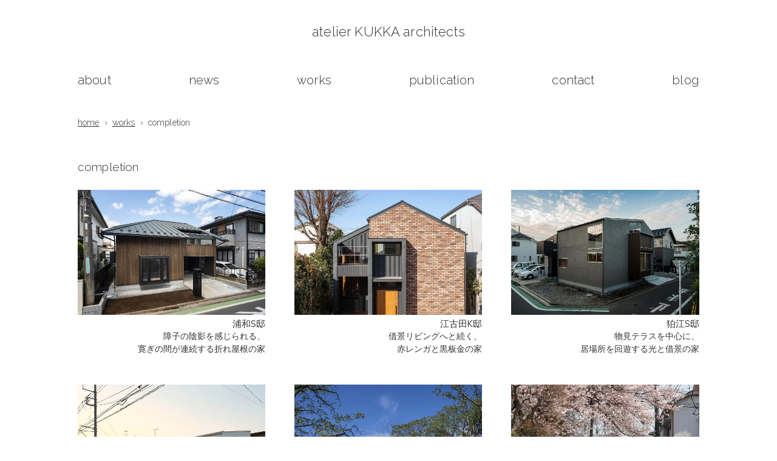

--- FILE ---
content_type: text/html; charset=UTF-8
request_url: https://atelierkukka.com/work/completion
body_size: 7510
content:
<!DOCTYPE html><html lang="ja"><head><meta http-equiv="X-UA-Compatible" content="IE=edge"><meta charset="UTF-8"><meta name="author" content="https://atelierkukka.com/about"><meta name="viewport" content="width=device-width, initial-scale=1"><meta name="format-detection" content="telsphone=no"><link rel="shortcut icon" href="https://atelierkukka.com/wp-content/themes/atelierkukka/favicon.ico"><meta name="mobile-web-app-capable" content="yes"><link rel="icon" sizes="152x152" href="https://atelierkukka.com/wp-content/themes/atelierkukka/favicon.ico"><link rel="apple-touch-icon-precomposed" href="https://atelierkukka.com/wp-content/themes/atelierkukka/images/favicon.png"><link rel="apple-touch-icon" sizes="152x152" href="https://atelierkukka.com/wp-content/themes/atelierkukka/images/favicon.png"><link href="https://fonts.googleapis.com/css?family=Muli|Raleway:300,400" rel="stylesheet"><title>completion | atelier KUKKA architects</title><meta name="robots" content="max-image-preview:large" /><meta name="google-site-verification" content="LfTnKkdjEkHyPbhC3tN6YSPyVTbY8MMwrcI6D2CNu58" /><link rel="canonical" href="https://atelierkukka.com/work/completion" /><meta name="generator" content="All in One SEO (AIOSEO) 4.6.6" /><meta name="google" content="nositelinkssearchbox" /> <script type="application/ld+json" class="aioseo-schema">{"@context":"https:\/\/schema.org","@graph":[{"@type":"BreadcrumbList","@id":"https:\/\/atelierkukka.com\/work\/completion#breadcrumblist","itemListElement":[{"@type":"ListItem","@id":"https:\/\/atelierkukka.com\/#listItem","position":1,"name":"\u5bb6","item":"https:\/\/atelierkukka.com\/","nextItem":"https:\/\/atelierkukka.com\/work\/completion#listItem"},{"@type":"ListItem","@id":"https:\/\/atelierkukka.com\/work\/completion#listItem","position":2,"name":"completion","previousItem":"https:\/\/atelierkukka.com\/#listItem"}]},{"@type":"CollectionPage","@id":"https:\/\/atelierkukka.com\/work\/completion#collectionpage","url":"https:\/\/atelierkukka.com\/work\/completion","name":"completion | atelier KUKKA architects","inLanguage":"ja","isPartOf":{"@id":"https:\/\/atelierkukka.com\/#website"},"breadcrumb":{"@id":"https:\/\/atelierkukka.com\/work\/completion#breadcrumblist"}},{"@type":"Person","@id":"https:\/\/atelierkukka.com\/#person","name":"atelier KUKKA architects"},{"@type":"WebSite","@id":"https:\/\/atelierkukka.com\/#website","url":"https:\/\/atelierkukka.com\/","name":"atelier KUKKA architects","description":"\u6771\u4eac\u90fd\u7df4\u99ac\u533a\u306e\u5efa\u7bc9\u8a2d\u8a08\u4e8b\u52d9\u6240","inLanguage":"ja","publisher":{"@id":"https:\/\/atelierkukka.com\/#person"}}]}</script> <link rel="alternate" type="application/rss+xml" title="atelier KUKKA architects &raquo; フィード" href="https://atelierkukka.com/feed" /><link rel="alternate" type="application/rss+xml" title="atelier KUKKA architects &raquo; コメントフィード" href="https://atelierkukka.com/comments/feed" /><link rel="alternate" type="application/rss+xml" title="atelier KUKKA architects &raquo; completion workの分類 のフィード" href="https://atelierkukka.com/work/completion/feed" /><link rel='stylesheet' id='wp-block-library-css' href='https://atelierkukka.com/wp-includes/css/dist/block-library/style.min.css?ver=5a7279b9f3a455cfccbceea53249987d' type='text/css' media='all' /><style id='classic-theme-styles-inline-css' type='text/css'>/*! This file is auto-generated */
.wp-block-button__link{color:#fff;background-color:#32373c;border-radius:9999px;box-shadow:none;text-decoration:none;padding:calc(.667em + 2px) calc(1.333em + 2px);font-size:1.125em}.wp-block-file__button{background:#32373c;color:#fff;text-decoration:none}</style><style id='global-styles-inline-css' type='text/css'>body{--wp--preset--gradient--vivid-cyan-blue-to-vivid-purple: linear-gradient(135deg,rgba(6,147,227,1) 0%,rgb(155,81,224) 100%);--wp--preset--gradient--light-green-cyan-to-vivid-green-cyan: linear-gradient(135deg,rgb(122,220,180) 0%,rgb(0,208,130) 100%);--wp--preset--gradient--luminous-vivid-amber-to-luminous-vivid-orange: linear-gradient(135deg,rgba(252,185,0,1) 0%,rgba(255,105,0,1) 100%);--wp--preset--gradient--luminous-vivid-orange-to-vivid-red: linear-gradient(135deg,rgba(255,105,0,1) 0%,rgb(207,46,46) 100%);--wp--preset--gradient--very-light-gray-to-cyan-bluish-gray: linear-gradient(135deg,rgb(238,238,238) 0%,rgb(169,184,195) 100%);--wp--preset--gradient--cool-to-warm-spectrum: linear-gradient(135deg,rgb(74,234,220) 0%,rgb(151,120,209) 20%,rgb(207,42,186) 40%,rgb(238,44,130) 60%,rgb(251,105,98) 80%,rgb(254,248,76) 100%);--wp--preset--gradient--blush-light-purple: linear-gradient(135deg,rgb(255,206,236) 0%,rgb(152,150,240) 100%);--wp--preset--gradient--blush-bordeaux: linear-gradient(135deg,rgb(254,205,165) 0%,rgb(254,45,45) 50%,rgb(107,0,62) 100%);--wp--preset--gradient--luminous-dusk: linear-gradient(135deg,rgb(255,203,112) 0%,rgb(199,81,192) 50%,rgb(65,88,208) 100%);--wp--preset--gradient--pale-ocean: linear-gradient(135deg,rgb(255,245,203) 0%,rgb(182,227,212) 50%,rgb(51,167,181) 100%);--wp--preset--gradient--electric-grass: linear-gradient(135deg,rgb(202,248,128) 0%,rgb(113,206,126) 100%);--wp--preset--gradient--midnight: linear-gradient(135deg,rgb(2,3,129) 0%,rgb(40,116,252) 100%);--wp--preset--font-size--small: 14px;--wp--preset--font-size--medium: 15px;--wp--preset--font-size--large: 16px;--wp--preset--font-size--x-large: 42px;--wp--preset--spacing--20: 0.44rem;--wp--preset--spacing--30: 0.67rem;--wp--preset--spacing--40: 1rem;--wp--preset--spacing--50: 1.5rem;--wp--preset--spacing--60: 2.25rem;--wp--preset--spacing--70: 3.38rem;--wp--preset--spacing--80: 5.06rem;--wp--preset--shadow--natural: 6px 6px 9px rgba(0, 0, 0, 0.2);--wp--preset--shadow--deep: 12px 12px 50px rgba(0, 0, 0, 0.4);--wp--preset--shadow--sharp: 6px 6px 0px rgba(0, 0, 0, 0.2);--wp--preset--shadow--outlined: 6px 6px 0px -3px rgba(255, 255, 255, 1), 6px 6px rgba(0, 0, 0, 1);--wp--preset--shadow--crisp: 6px 6px 0px rgba(0, 0, 0, 1);}:where(.is-layout-flex){gap: 0.5em;}:where(.is-layout-grid){gap: 0.5em;}body .is-layout-flex{display: flex;}body .is-layout-flex{flex-wrap: wrap;align-items: center;}body .is-layout-flex > *{margin: 0;}body .is-layout-grid{display: grid;}body .is-layout-grid > *{margin: 0;}:where(.wp-block-columns.is-layout-flex){gap: 2em;}:where(.wp-block-columns.is-layout-grid){gap: 2em;}:where(.wp-block-post-template.is-layout-flex){gap: 1.25em;}:where(.wp-block-post-template.is-layout-grid){gap: 1.25em;}.has-vivid-cyan-blue-to-vivid-purple-gradient-background{background: var(--wp--preset--gradient--vivid-cyan-blue-to-vivid-purple) !important;}.has-light-green-cyan-to-vivid-green-cyan-gradient-background{background: var(--wp--preset--gradient--light-green-cyan-to-vivid-green-cyan) !important;}.has-luminous-vivid-amber-to-luminous-vivid-orange-gradient-background{background: var(--wp--preset--gradient--luminous-vivid-amber-to-luminous-vivid-orange) !important;}.has-luminous-vivid-orange-to-vivid-red-gradient-background{background: var(--wp--preset--gradient--luminous-vivid-orange-to-vivid-red) !important;}.has-very-light-gray-to-cyan-bluish-gray-gradient-background{background: var(--wp--preset--gradient--very-light-gray-to-cyan-bluish-gray) !important;}.has-cool-to-warm-spectrum-gradient-background{background: var(--wp--preset--gradient--cool-to-warm-spectrum) !important;}.has-blush-light-purple-gradient-background{background: var(--wp--preset--gradient--blush-light-purple) !important;}.has-blush-bordeaux-gradient-background{background: var(--wp--preset--gradient--blush-bordeaux) !important;}.has-luminous-dusk-gradient-background{background: var(--wp--preset--gradient--luminous-dusk) !important;}.has-pale-ocean-gradient-background{background: var(--wp--preset--gradient--pale-ocean) !important;}.has-electric-grass-gradient-background{background: var(--wp--preset--gradient--electric-grass) !important;}.has-midnight-gradient-background{background: var(--wp--preset--gradient--midnight) !important;}.has-small-font-size{font-size: var(--wp--preset--font-size--small) !important;}.has-medium-font-size{font-size: var(--wp--preset--font-size--medium) !important;}.has-large-font-size{font-size: var(--wp--preset--font-size--large) !important;}.has-x-large-font-size{font-size: var(--wp--preset--font-size--x-large) !important;}
.wp-block-navigation a:where(:not(.wp-element-button)){color: inherit;}
:where(.wp-block-post-template.is-layout-flex){gap: 1.25em;}:where(.wp-block-post-template.is-layout-grid){gap: 1.25em;}
:where(.wp-block-columns.is-layout-flex){gap: 2em;}:where(.wp-block-columns.is-layout-grid){gap: 2em;}
.wp-block-pullquote{font-size: 1.5em;line-height: 1.6;}</style><link rel='stylesheet' id='responsive-lightbox-nivo-css' href='https://atelierkukka.com/wp-content/plugins/responsive-lightbox/assets/nivo/nivo-lightbox.min.css?ver=2.4.7' type='text/css' media='all' /><link rel='stylesheet' id='responsive-lightbox-nivo-default-css' href='https://atelierkukka.com/wp-content/cache/autoptimize/css/autoptimize_single_9dd813ea5192e810101c63630f2726a1.css?ver=2.4.7' type='text/css' media='all' /><link rel='stylesheet' id='dashicons-css' href='https://atelierkukka.com/wp-includes/css/dashicons.min.css?ver=5a7279b9f3a455cfccbceea53249987d' type='text/css' media='all' /><link rel='stylesheet' id='reset-css' href='https://atelierkukka.com/wp-content/cache/autoptimize/css/autoptimize_single_c2303e4f6ebd1fc8cd810ea2a580ccf1.css?ver=1.0' type='text/css' media='all' /><link rel='stylesheet' id='my-template-style-css' href='https://atelierkukka.com/wp-content/cache/autoptimize/css/autoptimize_single_a697679544bc39b52bf1ca8da68db696.css?ver=1768870847' type='text/css' media='all' /><link rel='stylesheet' id='page-css' href='https://atelierkukka.com/wp-content/cache/autoptimize/css/autoptimize_single_4193ab5d03e8292740f4048600e44f3f.css?ver=1768870847' type='text/css' media='all' /><link rel='stylesheet' id='hack-css' href='https://atelierkukka.com/wp-content/cache/autoptimize/css/autoptimize_single_9fb7864b0dcab89ab164e8eee9748968.css?ver=1.0' type='text/css' media='all' /><link rel='stylesheet' id='my-block-style-css' href='https://atelierkukka.com/wp-content/cache/autoptimize/css/autoptimize_single_11d4fb6025b9f1d79ac947f27b12ac9c.css?ver=5a7279b9f3a455cfccbceea53249987d' type='text/css' media='all' /> <script type="text/javascript" src="https://atelierkukka.com/wp-includes/js/jquery/jquery.min.js?ver=3.7.1" id="jquery-core-js"></script> <script type="text/javascript" src="https://atelierkukka.com/wp-includes/js/jquery/jquery-migrate.min.js?ver=3.4.1" id="jquery-migrate-js"></script> <script type="text/javascript" src="https://atelierkukka.com/wp-content/plugins/responsive-lightbox/assets/nivo/nivo-lightbox.min.js?ver=2.4.7" id="responsive-lightbox-nivo-js"></script> <script type="text/javascript" src="https://atelierkukka.com/wp-includes/js/underscore.min.js?ver=1.13.4" id="underscore-js"></script> <script type="text/javascript" src="https://atelierkukka.com/wp-content/plugins/responsive-lightbox/assets/infinitescroll/infinite-scroll.pkgd.min.js?ver=5a7279b9f3a455cfccbceea53249987d" id="responsive-lightbox-infinite-scroll-js"></script> <script type="text/javascript" id="responsive-lightbox-js-before">var rlArgs = {"script":"nivo","selector":"lightbox","customEvents":"","activeGalleries":true,"effect":"fade","clickOverlayToClose":true,"keyboardNav":true,"errorMessage":"\u30b3\u30f3\u30c6\u30f3\u30c4\u3092\u8aad\u307f\u8fbc\u3081\u307e\u305b\u3093\u3002\u5f8c\u3067\u3082\u3046\u4e00\u5ea6\u304a\u8a66\u3057\u304f\u3060\u3055\u3044\u3002","woocommerce_gallery":false,"ajaxurl":"https:\/\/atelierkukka.com\/wp-admin\/admin-ajax.php","nonce":"b58a104aab","preview":false,"postId":2021,"scriptExtension":false};</script> <script type="text/javascript" src="https://atelierkukka.com/wp-content/plugins/responsive-lightbox/js/front.js?ver=2.4.7" id="responsive-lightbox-js"></script> <script type="text/javascript" src="https://atelierkukka.com/wp-content/themes/atelierkukka/js/theme.js?ver=1768870847" id="mainjs-js"></script> <link rel="https://api.w.org/" href="https://atelierkukka.com/wp-json/" /><link rel="alternate" type="application/json" href="https://atelierkukka.com/wp-json/wp/v2/work/16" /><link rel="EditURI" type="application/rsd+xml" title="RSD" href="https://atelierkukka.com/xmlrpc.php?rsd" />  <script type="application/ld+json">{
    "@context": "https://schema.org",
    "@type": "BreadcrumbList",
    "itemListElement": [
        {
            "@type": "ListItem",
            "position": 1,
            "item": {
                "@id": "https://atelierkukka.com",
                "name": "Home"
            }
        },
        {
            "@type": "ListItem",
            "position": 2,
            "item": {
                "@id": "https://atelierkukka.com/works",
                "name": "works"
            }
        },
        {
            "@type": "ListItem",
            "position": 3,
            "item": {
                "@id": "https://atelierkukka.com/work/completion",
                "name": "completion"
            }
        }
    ]
}</script> <script type="application/ld+json">{
    "@context": "https://schema.org",
    "@type": "Organization",
    "name": "atelier KUKKA architects",
    "url": "https://atelierkukka.com",
    "logo": "https://atelierkukka.com/wp-content/uploads/2020/05/logo.gif",
    "contactPoint": [
        {
            "@type": "ContactPoint",
            "telephone": "+813-3867-1167",
            "contactType": "customer service",
            "email": "info@atelierkukka.com",
            "areaServed": [
                "JPN"
            ],
            "availableLanguage": [
                "Japan"
            ]
        }
    ],
    "sameAs": [
        "https://www.facebook.com/atelierkukkaarchitects/",
        "https://www.instagram.com/atelier_kukka_architects/"
    ]
}</script> <script type="application/ld+json">{
    "@context": "https://schema.org",
    "@type": "SiteNavigationElement",
    "name": [
        "home",
        "about",
        "news",
        "works",
        "publication",
        "contact",
        "privacy policy"
    ],
    "url": [
        "https://atelierkukka.com/",
        "https://atelierkukka.com/about",
        "https://atelierkukka.com/news",
        "https://atelierkukka.com/works",
        "https://atelierkukka.com/publication",
        "https://atelierkukka.com/contact",
        "https://atelierkukka.com/privacypolicy"
    ]
}</script> <style type="text/css">.broken_link, a.broken_link {
	text-decoration: line-through;
}</style></head><body class="archive tax-work term-completion term-16 wp-embed-responsive"> <svg aria-hidden="true" style="position: absolute; width: 0; height: 0; overflow: hidden;" version="1.1" xmlns="http://www.w3.org/2000/svg" xmlns:xlink="http://www.w3.org/1999/xlink"> <defs> <symbol id="icon-fb" viewBox="0 0 32 32"> <path fill="#fff" style="fill: var(--color1, #fff)" d="M19 6h5v-6h-5c-3.86 0-7 3.14-7 7v3h-4v6h4v16h6v-16h5l1-6h-6v-3c0-0.542 0.458-1 1-1z"></path> </symbol> <symbol id="icon-instagram" viewBox="0 0 32 32"> <path fill="#fff" style="fill: var(--color1, #fff)" d="M16 2.882c4.274 0 4.782 0.018 6.462 0.094 1.562 0.068 2.406 0.332 2.968 0.55 0.744 0.288 1.282 0.638 1.838 1.194 0.562 0.562 0.906 1.094 1.2 1.838 0.218 0.562 0.482 1.412 0.55 2.968 0.074 1.688 0.094 2.194 0.094 6.462s-0.018 4.782-0.094 6.462c-0.068 1.562-0.332 2.406-0.55 2.968-0.288 0.744-0.638 1.282-1.194 1.838-0.562 0.562-1.094 0.906-1.838 1.2-0.562 0.218-1.412 0.482-2.968 0.55-1.688 0.074-2.194 0.094-6.462 0.094s-4.782-0.018-6.462-0.094c-1.562-0.068-2.406-0.332-2.968-0.55-0.744-0.288-1.282-0.638-1.838-1.194-0.562-0.562-0.906-1.094-1.2-1.838-0.218-0.562-0.482-1.412-0.55-2.968-0.076-1.688-0.094-2.194-0.094-6.462s0.018-4.782 0.094-6.462c0.068-1.562 0.332-2.406 0.55-2.968 0.288-0.744 0.638-1.282 1.194-1.838 0.562-0.562 1.094-0.906 1.838-1.2 0.562-0.218 1.412-0.482 2.968-0.55 1.682-0.076 2.188-0.094 6.462-0.094zM16 0c-4.344 0-4.888 0.018-6.594 0.094-1.7 0.076-2.868 0.35-3.882 0.744-1.056 0.412-1.95 0.956-2.838 1.85-0.894 0.888-1.438 1.782-1.85 2.832-0.394 1.018-0.668 2.182-0.744 3.882-0.074 1.712-0.094 2.256-0.094 6.6s0.018 4.888 0.094 6.594c0.076 1.7 0.35 2.868 0.744 3.882 0.412 1.056 0.956 1.95 1.85 2.838 0.888 0.888 1.782 1.438 2.832 1.844 1.018 0.394 2.182 0.668 3.882 0.744 1.706 0.074 2.25 0.094 6.594 0.094s4.888-0.018 6.594-0.094c1.7-0.074 2.868-0.35 3.882-0.744 1.050-0.406 1.944-0.956 2.832-1.844s1.438-1.782 1.844-2.832c0.394-1.018 0.668-2.182 0.744-3.882 0.074-1.706 0.094-2.25 0.094-6.594s-0.018-4.888-0.094-6.594c-0.074-1.7-0.35-2.868-0.744-3.882-0.394-1.062-0.938-1.956-1.832-2.844-0.888-0.888-1.782-1.438-2.832-1.844-1.018-0.394-2.182-0.668-3.882-0.744-1.712-0.082-2.256-0.1-6.6-0.1v0z"></path> <path fill="#fff" style="fill: var(--color1, #fff)" d="M16 7.782c-4.538 0-8.218 3.682-8.218 8.218s3.682 8.218 8.218 8.218 8.218-3.682 8.218-8.218c0-4.538-3.682-8.218-8.218-8.218zM16 21.332c-2.944 0-5.332-2.388-5.332-5.332s2.388-5.332 5.332-5.332c2.944 0 5.332 2.388 5.332 5.332s-2.388 5.332-5.332 5.332z"></path> <path fill="#fff" style="fill: var(--color1, #fff)" d="M26.462 7.456c0 1.060-0.86 1.918-1.918 1.918s-1.918-0.86-1.918-1.918c0-1.060 0.86-1.918 1.918-1.918s1.918 0.86 1.918 1.918z"></path> </symbol> <symbol id="icon-email" viewBox="0 0 32 32"> <path d="M26.667 10.667l-10.667 6.667-10.667-6.667v-2.667l10.667 6.667 10.667-6.667zM26.667 5.333h-21.333c-1.48 0-2.667 1.187-2.667 2.667v16c0 1.473 1.194 2.667 2.667 2.667v0h21.333c1.473 0 2.667-1.194 2.667-2.667v0-16c0-1.48-1.2-2.667-2.667-2.667z"></path> </symbol> </defs> </svg><header class="header"><div class="wrapper"><div class="header_content clearfix"><p class="logo"> <a href="https://atelierkukka.com">atelier KUKKA architects</a></p><p class="description">東京都練馬区の建築設計事務所</p><div class="header__menu"> <button class="header__menuButton" aria-label="メニューボタン"><span class="line line-1"></span> <span class="line line-2"></span> <span class="line line-3"></span></button></div><nav class="gNav"><h2 class="gNav__head">メニュー</h2><ul class="gNav__list"><li class="gNav__item"><a href="https://atelierkukka.com/about" class="gNav__link">about</a></li><li class="gNav__item"><a href="https://atelierkukka.com/news" class="gNav__link">news</a></li><li class="gNav__item"><a href="https://atelierkukka.com/works" class="gNav__link">works</a></li><li class="gNav__item"><a href="https://atelierkukka.com/publication" class="gNav__link">publication</a></li><li class="gNav__item"><a href="https://atelierkukka.com/contact" class="gNav__link">contact</a></li><li class="gNav__item"><a href="http://smoketree1.exblog.jp/" class="gNav__link" target="_blank">blog</a></li></ul></nav></div> <!--[if lt IE 10]><p class="lt-ie10">古いブラウザをお使いのようです。より安全で高機能な新しい<a href="http://windows.microsoft.com/ja-jp/internet-explorer/download-ie" target="_blank">ブラウザにアップグレード</a>することをおすすめ致します。</p><![endif]--></div></header><div class="contents wrapper"><nav class="breadcrumb"><ol class="breadcrumbList clearfix"><li><a href="https://atelierkukka.com/">home</a></li><li><a href="https://atelierkukka.com/works">works</a></li><li>completion</il></ol></nav><section class="section_header"><h1>completion</h1></section><div class="work__contents_inr"><article class="work__post"> <a href="https://atelierkukka.com/works/urawa_s"><p class="thumb"> <img width="1500" height="1000" src="https://atelierkukka.com/wp-content/uploads/2021/06/urawa01-1500x1000.jpg" class="attachment-work_images size-work_images wp-post-image" alt="浦和S邸　昼間外観" decoding="async" fetchpriority="high" srcset="https://atelierkukka.com/wp-content/uploads/2021/06/urawa01-1500x1000.jpg 1500w, https://atelierkukka.com/wp-content/uploads/2021/06/urawa01-700x467.jpg 700w, https://atelierkukka.com/wp-content/uploads/2021/06/urawa01-1440x960.jpg 1440w, https://atelierkukka.com/wp-content/uploads/2021/06/urawa01-768x512.jpg 768w, https://atelierkukka.com/wp-content/uploads/2021/06/urawa01-1536x1024.jpg 1536w, https://atelierkukka.com/wp-content/uploads/2021/06/urawa01-300x200.jpg 300w, https://atelierkukka.com/wp-content/uploads/2021/06/urawa01.jpg 1920w" sizes="(max-width: 1500px) 100vw, 1500px" /></p><header class="work__header"><h2>浦和S邸</h2><p class="theme">障子の陰影を感じられる、<br class="theme__break">寛ぎの間が連続する折れ屋根の家</p></header> </a></article><article class="work__post"> <a href="https://atelierkukka.com/works/ekoda_k"><p class="thumb"> <img width="1500" height="1000" src="https://atelierkukka.com/wp-content/uploads/2021/02/ekoda1-1500x1000.jpg" class="attachment-work_images size-work_images wp-post-image" alt="江古田K邸　外観上部" decoding="async" srcset="https://atelierkukka.com/wp-content/uploads/2021/02/ekoda1-1500x1000.jpg 1500w, https://atelierkukka.com/wp-content/uploads/2021/02/ekoda1-700x467.jpg 700w, https://atelierkukka.com/wp-content/uploads/2021/02/ekoda1-1440x960.jpg 1440w, https://atelierkukka.com/wp-content/uploads/2021/02/ekoda1-768x512.jpg 768w, https://atelierkukka.com/wp-content/uploads/2021/02/ekoda1-1536x1024.jpg 1536w, https://atelierkukka.com/wp-content/uploads/2021/02/ekoda1-300x200.jpg 300w, https://atelierkukka.com/wp-content/uploads/2021/02/ekoda1.jpg 1920w" sizes="(max-width: 1500px) 100vw, 1500px" /></p><header class="work__header"><h2>江古田K邸</h2><p class="theme">借景リビングへと続く、<br class="theme__break">赤レンガと黒板金の家</p></header> </a></article><article class="work__post"> <a href="https://atelierkukka.com/works/komae-s"><p class="thumb"> <img width="1500" height="1000" src="https://atelierkukka.com/wp-content/uploads/2019/09/komae01-1500x1000.jpg" class="attachment-work_images size-work_images wp-post-image" alt="狛江S邸　昼間の東南からの外観" decoding="async" srcset="https://atelierkukka.com/wp-content/uploads/2019/09/komae01-1500x1000.jpg 1500w, https://atelierkukka.com/wp-content/uploads/2019/09/komae01-700x467.jpg 700w, https://atelierkukka.com/wp-content/uploads/2019/09/komae01-1440x961.jpg 1440w, https://atelierkukka.com/wp-content/uploads/2019/09/komae01-768x512.jpg 768w, https://atelierkukka.com/wp-content/uploads/2019/09/komae01-1536x1025.jpg 1536w, https://atelierkukka.com/wp-content/uploads/2019/09/komae01-300x200.jpg 300w, https://atelierkukka.com/wp-content/uploads/2019/09/komae01.jpg 1920w" sizes="(max-width: 1500px) 100vw, 1500px" /></p><header class="work__header"><h2>狛江S邸</h2><p class="theme">物見テラスを中心に、<br class="theme__break">居場所を回遊する光と借景の家</p></header> </a></article><article class="work__post"> <a href="https://atelierkukka.com/works/tsukuba-h"><p class="thumb"> <img width="1500" height="1000" src="https://atelierkukka.com/wp-content/uploads/2018/05/tsukubatop-1500x1000.jpg" class="attachment-work_images size-work_images wp-post-image" alt="つくばH邸　南東側からの夕景" decoding="async" loading="lazy" srcset="https://atelierkukka.com/wp-content/uploads/2018/05/tsukubatop-1500x1000.jpg 1500w, https://atelierkukka.com/wp-content/uploads/2018/05/tsukubatop-700x467.jpg 700w, https://atelierkukka.com/wp-content/uploads/2018/05/tsukubatop-1440x960.jpg 1440w, https://atelierkukka.com/wp-content/uploads/2018/05/tsukubatop-768x512.jpg 768w, https://atelierkukka.com/wp-content/uploads/2018/05/tsukubatop-1536x1024.jpg 1536w, https://atelierkukka.com/wp-content/uploads/2018/05/tsukubatop-300x200.jpg 300w, https://atelierkukka.com/wp-content/uploads/2018/05/tsukubatop.jpg 1800w" sizes="(max-width: 1500px) 100vw, 1500px" /></p><header class="work__header"><h2>つくばH邸</h2><p class="theme">中庭をぐるりと囲む、<br class="theme__break">外に閉じ内に開いたコの字型の家</p></header> </a></article><article class="work__post"> <a href="https://atelierkukka.com/works/kobuchizawa-k"><p class="thumb"> <img width="1500" height="1000" src="https://atelierkukka.com/wp-content/uploads/2017/10/kobuchizawa01-1500x1000.jpg" class="attachment-work_images size-work_images wp-post-image" alt="小淵沢K邸昼間南外観" decoding="async" loading="lazy" srcset="https://atelierkukka.com/wp-content/uploads/2017/10/kobuchizawa01-1500x1000.jpg 1500w, https://atelierkukka.com/wp-content/uploads/2017/10/kobuchizawa01-700x467.jpg 700w, https://atelierkukka.com/wp-content/uploads/2017/10/kobuchizawa01-1440x960.jpg 1440w, https://atelierkukka.com/wp-content/uploads/2017/10/kobuchizawa01-768x512.jpg 768w, https://atelierkukka.com/wp-content/uploads/2017/10/kobuchizawa01-1536x1024.jpg 1536w, https://atelierkukka.com/wp-content/uploads/2017/10/kobuchizawa01-300x200.jpg 300w, https://atelierkukka.com/wp-content/uploads/2017/10/kobuchizawa01.jpg 1920w" sizes="(max-width: 1500px) 100vw, 1500px" /></p><header class="work__header"><h2>小淵沢K邸</h2><p class="theme">自然に寄り添う、<br class="theme__break">アウトドアリビングをもつ大屋根の家</p></header> </a></article><article class="work__post"> <a href="https://atelierkukka.com/works/shakujii-u"><p class="thumb"> <img width="1500" height="1000" src="https://atelierkukka.com/wp-content/uploads/2017/02/shakujii01-1500x1000.jpg" class="attachment-work_images size-work_images wp-post-image" alt="桜満開時の石神井U邸外観" decoding="async" loading="lazy" srcset="https://atelierkukka.com/wp-content/uploads/2017/02/shakujii01-1500x1000.jpg 1500w, https://atelierkukka.com/wp-content/uploads/2017/02/shakujii01-700x467.jpg 700w, https://atelierkukka.com/wp-content/uploads/2017/02/shakujii01-1440x960.jpg 1440w, https://atelierkukka.com/wp-content/uploads/2017/02/shakujii01-768x512.jpg 768w, https://atelierkukka.com/wp-content/uploads/2017/02/shakujii01-1536x1024.jpg 1536w, https://atelierkukka.com/wp-content/uploads/2017/02/shakujii01-300x200.jpg 300w, https://atelierkukka.com/wp-content/uploads/2017/02/shakujii01.jpg 1800w" sizes="(max-width: 1500px) 100vw, 1500px" /></p><header class="work__header"><h2>石神井U邸</h2><p class="theme">桜の角をまがると見える、<br class="theme__break">オブジェのような家</p></header> </a></article><article class="work__post"> <a href="https://atelierkukka.com/works/noborito-y"><p class="thumb"> <img width="1500" height="1000" src="https://atelierkukka.com/wp-content/uploads/2017/02/noborito01-1500x1000.jpg" class="attachment-work_images size-work_images wp-post-image" alt="登戸Y邸の外装" decoding="async" loading="lazy" srcset="https://atelierkukka.com/wp-content/uploads/2017/02/noborito01-1500x1000.jpg 1500w, https://atelierkukka.com/wp-content/uploads/2017/02/noborito01-2000x1333.jpg 2000w" sizes="(max-width: 1500px) 100vw, 1500px" /></p><header class="work__header"><h2>登戸Y邸</h2><p class="theme">明るいダイニングキッチンを囲む、<br class="theme__break">いろんな居場所のある家</p></header> </a></article><article class="work__post"> <a href="https://atelierkukka.com/works/midoriku-a"><p class="thumb"> <img width="1500" height="1000" src="https://atelierkukka.com/wp-content/uploads/2012/12/midoriku01-1500x1000.jpg" class="attachment-work_images size-work_images wp-post-image" alt="緑区A邸の外装" decoding="async" loading="lazy" srcset="https://atelierkukka.com/wp-content/uploads/2012/12/midoriku01-1500x1000.jpg 1500w, https://atelierkukka.com/wp-content/uploads/2012/12/midoriku01-700x467.jpg 700w, https://atelierkukka.com/wp-content/uploads/2012/12/midoriku01-1440x960.jpg 1440w, https://atelierkukka.com/wp-content/uploads/2012/12/midoriku01-768x512.jpg 768w, https://atelierkukka.com/wp-content/uploads/2012/12/midoriku01-1536x1024.jpg 1536w, https://atelierkukka.com/wp-content/uploads/2012/12/midoriku01-300x200.jpg 300w, https://atelierkukka.com/wp-content/uploads/2012/12/midoriku01.jpg 1800w" sizes="(max-width: 1500px) 100vw, 1500px" /></p><header class="work__header"><h2>緑区A邸</h2><p class="theme">かみ合わせ屋根から光を取り入れた、<br class="theme__break">温室のある家</p></header> </a></article><article class="work__post"> <a href="https://atelierkukka.com/works/diningtable-n"><p class="thumb"> <img width="1400" height="933" src="https://atelierkukka.com/wp-content/uploads/2011/08/table01.jpg" class="attachment-work_images size-work_images wp-post-image" alt="港北N邸、涙型テーブル" decoding="async" loading="lazy" srcset="https://atelierkukka.com/wp-content/uploads/2011/08/table01.jpg 1400w, https://atelierkukka.com/wp-content/uploads/2011/08/table01-700x467.jpg 700w, https://atelierkukka.com/wp-content/uploads/2011/08/table01-768x512.jpg 768w, https://atelierkukka.com/wp-content/uploads/2011/08/table01-300x200.jpg 300w" sizes="(max-width: 1400px) 100vw, 1400px" /></p><header class="work__header"><h2>港北N邸ダイニングテーブル</h2><p class="theme">Table of the tears form</p></header> </a></article></div></div><footer id="footer"><div class="wrapper footer__inr"> <address class="access"><p class="access__logo"><a href="https://atelierkukka.com">atelier KUKKA architects<br>アトリエKUKKA一級建築士事務所</a></p><ul class="access__address"><li class="access__address__item">〒178-0063 東京都練馬区東大泉6-47-18</li><li class="access__address__item">tel.<span class="call">03-3867-1167</span></li><li class="access__address__item">fax.03-3867-1167</li></ul><ul class="follow__body"><li class="follow__item"><a href="https://atelierkukka.com/contact" class="follow__link"><svg class="follow__item--icon"><use xlink:href="#icon-email"/></svg></a></li><li class="follow__item"><a href="https://www.facebook.com/atelierkukkaarchitects/" target="_blank" class="follow__link"><svg class="follow__item--icon"><use xlink:href="#icon-fb"/></svg></a></li><li class="follow__item"><a href="https://www.instagram.com/atelier_kukka_architects/" target="_blank" class="follow__link"><svg class="follow__item--icon"><use xlink:href="#icon-instagram"/></svg></a></li></ul> </address><p id="copyright"><small>&copy;2017-2026 atelier KUKKA architects <br class="footer__break">アトリエKUKKA一級建築士事務所</small></p></div></footer><div id="toTop"> <a href="#">&#8593;</a></div></body></html>

--- FILE ---
content_type: text/css
request_url: https://atelierkukka.com/wp-content/cache/autoptimize/css/autoptimize_single_c2303e4f6ebd1fc8cd810ea2a580ccf1.css?ver=1.0
body_size: 394
content:
@charset "UTF-8";body,h1,h2,h3,h4,h5,h6,p,ul,ol,li,button,figure,table,tr,th,td{margin:0;padding:0}html{max-height:999999px}body{font-size:.875rem;color:#313131;line-height:1.5;-webkit-text-size-adjust:100%;font-family:sans-serif}img,svg{vertical-align:bottom}a img{border:none}button{-webkit-appearance:none}input[type=submit],input[type=button]{border-radius:0;-webkit-box-sizing:content-box;-webkit-appearance:button;appearance:button}#header,#contents,#footer{display:block;position:relative;clear:both}

--- FILE ---
content_type: text/css
request_url: https://atelierkukka.com/wp-content/cache/autoptimize/css/autoptimize_single_a697679544bc39b52bf1ca8da68db696.css?ver=1768870847
body_size: 2281
content:
@charset "UTF-8";a{-webkit-transition:all .25s;-moz-transition:all .25s;-o-transition:all .25s;-ms-transition:all .25s;transition:all .25s}a:link{color:#313131;text-decoration:underline}a:visited{color:#313131;text-decoration:underline}a:hover,a:active{color:#9f9f9f;text-decoration:none}a img,a svg{-webkit-transition:all .5s;-moz-transition:all .5s;-o-transition:all .5s;-ms-transition:all .5s;transition:all .5s}a:hover img,a:hover svg{opacity:.7}*{box-sizing:border-box}body{margin:0 auto;max-width:2000px}body,input,textarea{font-family:'Muli',Verdana,游ゴシック,YuGothic,"ヒラギノ角ゴ ProN W3","Hiragino Kaku Gothic ProN",メイリオ,Meiryo,sans-serif}.logo,button,.gNav,#toTop a,nav.breadcrumb,.wp-pagenavi,.pagination,.btn,.section_header h1,.section_header h2,.single_post_title,.page_entry h2,.page_entry h3,.page_entry h4,.newsArea__date,.newsFooter__head,#footer{font-family:'Raleway',Verdana,游ゴシック,YuGothic,"ヒラギノ角ゴ ProN W3","Hiragino Kaku Gothic ProN",メイリオ,Meiryo,sans-serif}.logo{font-weight:400}img{-webkit-backface-visibility:hidden;backface-visibility:hidden;height:auto;max-width:100%}address{font-style:normal}.wrapper{margin:0 auto;padding:0 2%}@media (min-width:768px){#wrapper{padding:0 4%}}@media (min-width:992px){.wrapper{padding:0 1rem;max-width:1024px}}@media (min-width:1200px){.wrapper{padding:0}}.header{background-color:#fff;letter-spacing:.01rem;position:fixed;top:0;left:0;width:100%;z-index:999}.header_content{position:relative;padding:1rem 0}.header .logo{font-size:1.125rem;min-height:48px;line-height:48px;width:80%}.description{display:none}.logo a{color:#313131;font-weight:400;display:block;text-decoration:none}.header nav{margin:0 auto;min-height:2.5rem}.header__menu{position:absolute;right:0;top:1.4rem;z-index:1000}.header__menuButton{background-color:transparent;cursor:pointer;width:2.5rem;height:2.5rem;border:1px solid #c1c1c1;border-radius:.125rem}.line{display:block;background:#070707;width:1.25rem;height:1px;position:absolute;right:.6rem;top:0;transition:all .4s}.line-1{top:12px}.line-2{top:calc(50% - (2px/2))}.line-3{top:calc(100% - 14px)}.open .line-1,.open .line-3{transform:translateY(-50%);top:50%}.open .line-1{transform:rotate(45deg)}.open .line-2{opacity:0}.open .line-3{transform:rotate(-45deg)}.gNav__head{display:none}ul.gNav__list{list-style:none}.gNav__item{margin:0 auto;text-align:center}a.gNav__link{display:block;font-size:1.25rem;font-weight:400;padding:1rem;text-decoration:none}.gNav__link small{font-size:.875rem;display:block}.open .gNav{display:block;-webkit-transition:all .8s linear;transition:all .8s linear;visibility:visible;opacity:1}.fixed{position:fixed;width:100%;height:100%}@media (max-width:767px){.gNav{-webkit-transition:all .8s linear;transition:all .8s linear;visibility:hidden;opacity:0;position:fixed;top:0;left:0;z-index:888;width:100%;height:100%;background-color:rgba(255,255,255,.85);display:none;padding:5rem 1rem 3rem}ul.gNav__list{width:100%;height:100%;overflow-y:scroll;-webkit-overflow-scrolling:touch}ul.gNav__list a{-webkit-transition:all .5s;-moz-transition:all .5s;-o-transition:all .5s;-ms-transition:all .5s;transition:all .5s}ul.gNav__list a:hover{text-decoration:underline}}@media (min-width:768px){.header_content{padding:2.25rem 0 .25rem}.header .logo{font-size:1.375rem;line-height:1.5;min-height:auto;text-align:center;margin-bottom:3rem;width:100%}.header .logo a{font-weight:300}.header__menuButton{display:none}.header nav{min-height:auto}ul.gNav__list{display:-webkit-flex;display:flex;-webkit-justify-content:space-between;justify-content:space-between;text-align:center;opacity:1;position:static;visibility:visible}.gNav__item{margin:0}a.gNav__link{font-weight:300;padding:0}}.lt-ie10{border:1px solid #729e17;margin:1rem 0;padding:.65rem .5rem}.home #contents{margin-top:5rem}@media (min-width:768px){.home #contents{margin-top:151px}}nav.breadcrumb{font-weight:400;letter-spacing:.01rem;margin-bottom:3rem}ol.breadcrumbList{list-style:none}ol.breadcrumbList li{float:left;margin-right:.5rem}ol.breadcrumbList li:last-child{margin-right:0}ol.breadcrumbList li:after{content:'\203A';font-family:'Raleway',sans-serif;font-weight:400}ol.breadcrumbList li:last-child:after{content:''}ol.breadcrumbList li a{margin-right:.5rem}@media (min-width:768px){nav.breadcrumb{font-weight:300}ol.breadcrumbList li:after{font-weight:300}}#footer{margin-top:4rem;padding:2.5rem 0 1rem}.access{font-size:.875rem}.access__logo{margin-bottom:1rem}ul.access__address{list-style:none;margin-bottom:1rem}ul.access__address li{margin-bottom:.25rem}ul.follow__body{display:-webkit-flex;display:flex;list-style:none;margin-bottom:1.5rem}.follow__item{margin-right:1.5rem}.follow__item:last-child{margin-right:0}a.follow__link{background-color:#c1c1c1;border-radius:50%;display:flex;flex-direction:column;align-items:center;justify-content:center;height:2.5rem;width:2.5rem}a.follow__link:hover{opacity:.7}a.follow__link:hover img{opacity:1}.follow__item--icon{fill:#fff;height:1.25rem;width:1.25rem}#copyright small{font-size:.8125rem}@media (min-width:768px){.home #footer{margin-top:0}#footer{font-size:.8125rem;margin-top:3.5rem;padding:1rem 0}.footer__inr{display:-webkit-flex;display:flex;-webkit-justify-content:center;justify-content:center;align-items:center}.access{font-size:.8125rem;line-height:1rem;-webkit-order:2;order:2;display:-webkit-flex;display:flex;align-items:center}.access__logo,ul.access__address .access__address__item{display:none}ul.access__address,ul.access__address li{margin-bottom:0}ul.access__address{margin-right:1.5rem}ul.follow__body{margin-bottom:0}a.follow__link{height:1.5rem;width:1.5rem}.follow__item--icon{height:.75rem;width:.75rem}#copyright{margin-right:1.5rem;-webkit-order:1;order:1}#copyright small{font-size:.8125rem}.footer__break{display:none}}@media (min-width:992px){.follow__item{margin-right:1rem}}#toTop{background:rgba(255,255,255,.8);position:fixed;right:2%;bottom:1rem;-webkit-transition:all .5s;-moz-transition:all .5s;-o-transition:all .5s;-ms-transition:all .5s;transition:all .5s;min-width:3rem;text-align:center;min-height:3rem}#toTop a{display:block;font-size:3rem;font-weight:300;line-height:3rem;padding:.5rem 1rem;text-decoration:none}#toTop:hover{opacity:.5}a.btnOutline,button,a.btn,input{text-decoration:none;-webkit-transition:all .5s;-moz-transition:all .5s;-o-transition:all .5s;-ms-transition:all .5s;transition:all .5s}button{border:none;cursor:pointer}.btn_body{min-height:3rem}.btn{font-size:.875rem;font-weight:400;display:inline-block;letter-spacing:.01rem;padding:.65rem 1rem;text-align:center;min-width:32%}.btnOutline{border:1px solid #c1c1c1;border-radius:.125rem}a.btnOutline:hover,.wp-block-button a.wp-block-button__link:hover,.is-style-btnOutline a.wp-block-button__link:hover{background-color:#c1c1c1;color:#fff}.btnSmall{min-width:4.5rem}@media (min-width:768px){.btn{font-weight:300}.btnSmall{padding:.75rem 1rem}.wp-block-button a.wp-block-button__link,.is-style-btnOutline a.wp-block-button__link{width:auto}}.pagination a,.wp-pagenavi a{font-weight:400;-webkit-transition:all .5s;-moz-transition:all .5s;-o-transition:all .5s;-ms-transition:all .5s;transition:all .5s}.wp-pagenavi a,.wp-pagenavi span{display:inline-block;margin:0 .5rem 1.5rem 0;height:3rem;line-height:3rem;min-width:3rem;text-align:center}.wp-pagenavi a:last-child{margin:0}.wp-pagenavi span{font-weight:400}.wp-pagenavi .first,.wp-pagenavi .last{padding:0 1rem}@media (min-width:768px){.pagination a,.wp-pagenavi a,.wp-pagenavi span{font-weight:300}.wp-pagenavi a,.wp-pagenavi span{margin-bottom:0}}@media (min-width:992px){.wp-pagenavi a,.wp-pagenavi span{margin-right:1rem;min-width:auto}}.pagination a{display:block;min-height:3rem;line-height:3rem;padding:.65rem}.pagination .prev{float:left;text-align:left;width:48%}.pagination .next{float:right;text-align:right;width:48%}.pagination .prev a:before{content:'\00AB';padding-right:.25rem}.pagination .next a:after{content:'\00BB';padding-left:.25rem}@media (min-width:768px){.pagination .prev{max-width:48%}.pagination .next{max-width:48%}}@media (min-width:992px){.pagination .prev{width:auto}.pagination .next{max-width:auto}.pagination a{line-height:1.5;min-height:auto;padding:0;width:auto}}

--- FILE ---
content_type: text/css
request_url: https://atelierkukka.com/wp-content/cache/autoptimize/css/autoptimize_single_4193ab5d03e8292740f4048600e44f3f.css?ver=1768870847
body_size: 2872
content:
@charset "UTF-8";figure{margin-bottom:1.5rem}.section_header h1,.section_header h2,.single_post_title{font-weight:400;letter-spacing:.01rem;margin-bottom:1.5rem}.single_post_title,.section_header h2{font-size:1.1rem}.sab_title{font-weight:400;margin-left:.5rem}.thumb{height:auto;max-width:100%}ol,ul{list-style-position:inside}@media (min-width:768px){.section_header h1,.section_header h2,.single_post_title{font-size:1.1875rem;font-weight:300}}.post_entry{margin-bottom:1rem}.post_entry h2{font-size:1rem;font-weight:400;margin-bottom:1.125rem}.post_entry h3{font-size:.9375rem;font-weight:400;margin-bottom:1rem}.post_entry h4{font-size:.90625rem;font-weight:400;margin-bottom:.875rem}.post_entry p,.post_entry div{margin-bottom:1.5rem}.post_entry p:last-child,.post_entry div:last-child{margin-bottom:0}.post_entry section{margin-bottom:6rem}.post_entry section:last-child{margin-bottom:0}.home__news{margin-bottom:6rem}.home__news_post{display:flex;justify-content:space-between;margin-bottom:3rem}.home__news_post:last-child{margin-bottom:0}.home__news_post .thumb{margin:0 4% 0 0;width:32%}.home__news_post__body{width:64%}.home__news_post__title{font-size:.90625rem;font-weight:400}a.home__news_post__link{text-decoration:none}a.home__news_post__link:hover{text-decoration:underline}.home__news_post__time{margin-right:1rem}.home__news_post__btn_body{margin-top:1.5rem}@media (min-width:768px){.home__news,.home__work{display:none}}#mainVisual{margin-bottom:3rem;overflow:hidden}@media (min-width:768px){#mainVisual{margin-bottom:0}}.contents{margin-top:8rem}@media (min-width:768px){.contents{margin-top:12rem}}.post{margin-bottom:3rem}.post>*:last-child{margin-bottom:0}.post__item,.post .thumb{margin-bottom:.25rem}.post__time{margin-right:1rem}.post__head{font-size:.90625rem;font-weight:400;margin-right:auto}a.post__link{text-decoration:none}.post__head a.post__link:hover{text-decoration:underline}.post .thumb{text-align:center}.single-publication .thumb img{max-width:30%}@media (min-width:768px){.postBlock{margin:0 auto;width:40rem}.post__time,.post__head{font-size:.875rem}}.newsFooter{margin-top:3rem}.newsFooter__item{margin-bottom:1.5rem}.newsFooter__item:last-child{margin-bottom:0}h3.newsFooter__head{font-size:1rem;font-weight:400;margin-bottom:1.125rem}ul.newsFooter__body{list-style:none;display:flex;flex-wrap:wrap}li.newsFooter__catitem{margin:0 1.5rem 1.5rem 0;white-space:nowrap}@media (min-width:768px){h3.newsFooter__head{font-weight:300}li.newsFooter__catitem{margin-right:1rem}}.error404 .title{font-size:.90625rem;font-weight:400;margin-bottom:1.5rem}.error404__body p{margin-bottom:1rem}ul.navList{list-style:none}ul.navList li{padding-left:1rem;text-indent:-1rem}.menu-item:before{content:"\2022";margin-right:.5rem}.page_entry{margin-bottom:1rem}.page_entry h2,.page_entry h3,.page_entry h4{font-weight:400;margin-bottom:1.125rem}.page_entry h2.langJ{font-family:'Muli',Verdana,游ゴシック,YuGothic,"ヒラギノ角ゴ ProN W3","Hiragino Kaku Gothic ProN",メイリオ,Meiryo,sans-serif;font-weight:400}.page_entry h2{font-size:1rem;margin-bottom:1.125rem}.page_entry h3{font-size:.9375rem;margin-bottom:1rem}.page_entry h4{font-size:.90625rem;margin-bottom:1rem}.page_entry p{margin-bottom:.875rem}.page_entry p:last-child{margin-bottom:0}p.page__profile__text.page__about__text{margin-bottom:1rem}.page_entry section{margin-bottom:6rem}.page_entry section:last-child{margin-bottom:0}.page__contents_inr{margin-bottom:6rem}.page__profile h2{display:none}.page__profile__body{margin-bottom:1rem}h2.page__address__head,h3.page__profile__head{font-size:.90625rem;font-weight:400;font-family:'Muli',Verdana,游ゴシック,YuGothic,"ヒラギノ角ゴ ProN W3","Hiragino Kaku Gothic ProN",メイリオ,Meiryo,sans-serif;margin-bottom:.5rem}.langE{letter-spacing:.01rem}.break{display:block}h3.page__profile__head{margin-bottom:.25rem}.page__profile__image{width:30%}.page_entry .page__profile__image{margin-bottom:.25rem}.page__table{border-collapse:collapse;width:100%}.page__table caption{text-align:left;margin-bottom:.25rem}.page__table th{display:none}.page__table td{display:block;vertical-align:top}.page__table td:last-child{padding-bottom:.5rem}.page__table tr:last-child td:last-child{padding-bottom:0}.entryTablet__break{display:none}@media (min-width:768px){.page_entry h2{font-size:1rem;margin-bottom:1.125rem;font-weight:300}.page_entry h3{font-size:.9375rem;margin-bottom:1rem}.page_entry h4{font-size:.90625rem;margin-bottom:.90625rem}.page__contents_inr{display:-webkit-flex;display:flex;-webkit-justify-content:space-between;justify-content:space-between}.page__address,.page__profile{width:48%}.page_entry section:first-child{margin-bottom:0}.page__address{margin-right:4%}h2.page__address__head{font-size:.90625rem;font-weight:400}p.page__about__text{margin-bottom:2.3rem}.page__profile__head,.page__profile__text{float:left;max-width:80%}p.page__profile__text.page__about__text{margin-bottom:0}.langE{font-weight:300}.entryTablet__break{display:block}h3.page__profile__head{font-size:.90625rem;margin-bottom:1.125rem}.page_entry .page__profile__image{float:right;margin-bottom:0;width:122px}.page__table caption{margin-bottom:0}.page__table td{display:table-cell}.page__table td:first-child{font-weight:300;width:16%}.page__table td:last-child{padding-bottom:0}}@media (min-width:992px){p.page__about__text{margin-bottom:2.9rem}.entryTablet__break{display:none}.page_entry .page__profile__image{width:130px}}@media (min-width:1200px){p.page__about__text{margin-bottom:4rem}.page_entry .page__profile__image{width:148px}}.process__body{margin-bottom:6rem}.process__body dt{font-size:.9375rem;margin-bottom:.25rem}.sab_title{font-size:.90625rem}.process__body dd{margin-bottom:2.5rem;margin-left:0}.process__body dd:last-child{margin-bottom:0}.process h3{font-size:1rem}@media (min-width:768px){.process__body dd{margin-bottom:2.5rem;margin-left:0}.process__body dd:last-child{margin-bottom:0}.process h3{font-size:1rem;font-weight:300;margin-bottom:1.125rem}}.work__contents_inr{margin-bottom:6rem}.work__post a{text-decoration:none}.work__post a:hover{text-decoration:underline}.work__post{margin-bottom:3rem}.work__post:last-child{margin-bottom:0}.work__post .thumb{margin-bottom:.25rem;text-align:center}.work__header{text-align:right}.work__header>*{margin-bottom:0}.work__header h2,.work__header h3{font-size:.90625rem;font-weight:400}.theme{font-size:.75rem}.theme__break{display:none}@media (min-width:768px){.work__contents_inr{display:-webkit-flex;display:flex;-webkit-flex-wrap:wrap;flex-wrap:wrap}.work__post{margin-right:3rem;width:28.89%}.work__post:nth-child(3n){margin-right:0}.work__post:nth-last-child(2){margin-bottom:0}.work__post:nth-last-child(3){margin-bottom:0}.theme__break{display:block}}@media (min-width:992px){.work__post{width:29.94%}}@media (min-width:1200px){.work__post{width:30.2%}.theme{font-size:.875rem}}.workSingle__body,.workSingle__btn_body{margin-bottom:3rem}.workSingle__body>*:last-child{margin-bottom:6rem}.workSingle .thumb{text-align:center;margin-bottom:.25rem}.workSingle__head{margin-bottom:1rem}.workSingle__title{font-size:.875rem;font-weight:400}.workSingle__theme{font-size:.75rem}.workSingle__theme .theme__break{display:none}ul.workSingle__infoblock{list-style:none}.workSingle__infoblock:last-of-type{margin-bottom:2rem}.summary__item{margin-top:2rem}.summary__item p{margin-bottom:.875rem}.summary__item p:last-child{margin-bottom:0}.workSingle__body__item:last-child{margin-bottom:0}.workSingle__btn_body{margin-top:3rem;text-align:center}.workSingle__btn_body .btn{display:block;margin-bottom:1rem}.workSingle__btn_body .btn:last-child{margin-bottom:0}ul.publication_link__list{list-style:none}.publication_link__item{padding-left:1rem;text-indent:-1rem}.publication_link__item:before{content:"\2022";margin-right:.25rem}@media (min-width:768px){.workSingle__theme{font-size:.875rem}ul.workSingle__infoblock__list li{display:inline-block;margin-right:.5rem}ul.workSingle__infoblock__list li:last-child{margin-right:0}.workSingle__btn_body .btn{display:inline-block;margin-right:3rem;margin-bottom:0}.workSingle__btn_body .btn:last-child{margin-right:0}}@media (min-width:992px){.workSingle{margin-bottom:3rem}}.workSingle .post_entry img{height:auto;max-width:100%}.publication__post{margin:0 auto 6rem;text-align:center;width:100%}.publication__post .thumb{margin-bottom:.25rem}.size-publication_images{height:100px;width:auto}.publication__head{font-size:.8125rem;font-weight:400}@media (min-width:300px){.publication__contents_inr{display:-webkit-flex;display:flex;-webkit-flex-wrap:wrap;flex-wrap:wrap;-webkit-justify-content:space-between;justify-content:space-between}.publication__post{margin:0 0 6rem;width:46%}}@media (min-width:768px){.publication__contents_inr{-webkit-justify-content:flex-start;justify-content:flex-start}.publication__post{margin-right:1rem;width:23.3%}.publication__post:nth-child(4n){margin-right:0}.publication__tag{font-size:.8125rem}}@media (min-width:992px){.publication__post{margin-right:.5rem;width:24.3%}.publication__tag{font-size:.875rem}.publication__head{font-size:.90625rem}}@media (min-width:1200px){.publication__post{width:24.4%}}.page-id-11 .page__contents_inr{margin-bottom:0}.page__content{margin-bottom:6rem}caption.content__head{margin-bottom:.9375rem}@media (min-width:768px){.page__content{margin-bottom:0}caption.content__head{margin-bottom:1.125rem}}.wpcf7-form table{border-collapse:collapse;margin-bottom:1rem;width:100%}.wpcf7-form table th{display:none}.wpcf7-form table td{vertical-align:top}.wpcf7-form td{display:block}.wpcf7-form td:last-child{padding-bottom:1.5rem}.wpcf7-form tr:last-child td:last-child{padding-bottom:0}.wpcf7-form .form_area{font-size:.9375rem;padding:.65rem .5rem;width:100%}.wpcf7-form table input,.wpcf7-form #textarea{border:1px solid #c1c1c1;border-radius:.125rem}.wpcf7-form #textarea{border-radius:.125rem}.wpcf7-form .approval{margin-bottom:1.5rem}.wpcf7-form p{margin:0}.wpcf7 span.wpcf7-not-valid-tip{color:#5d8013}.wpcf7 div.wpcf7-mail-sent-ok,.wpcf7 div.wpcf7-mail-sent-ng,.wpcf7 div.wpcf7-spam-blocked,.wpcf7 div.wpcf7-validation-errors,.use-floating-validation-tip span.wpcf7-not-valid-tip{border:1px solid #729e17}.wpcf7 div.wpcf7-response-output{margin:0 0 1rem;padding:.65rem .5rem}img.ajax-loader{width:auto}.wpcf7 input[type=submit]{background-color:transparent;border-radius:.125rem;box-sizing:border-box;color:#313131;cursor:pointer;display:block;font-size:.875rem;font-weight:400;width:100%}.wpcf7 input[type=submit]:hover{background-color:#c1c1c1;color:#fff}@media (min-width:768px){.wpcf7{float:right;width:46%}.wpcf7 input[type=submit]{max-width:40%}}@media (min-width:992px){.wpcf7-form .form_area{padding:.25rem .5rem}}@media (min-width:1200px){#wrapper{max-width:1170px}}p.privacypolicy__text{margin-bottom:3rem}.page_entry section.privacypolicy{margin-bottom:3rem}.privacypolicy h2{font-size:.90625rem;margin-bottom:0}.access_date{border-collapse:collapse;width:100%}.access_date caption{margin-bottom:.5rem;text-align:left}.access_date th{display:none}.access_date td{display:block;vertical-align:top}.access_date td:last-child{padding-bottom:.5rem}.access_date tr:last-child td:last-child{padding-bottom:0}@media (min-width:768px){ol.page__list li{margin-bottom:0}ol.page__list li:last-child{margin-bottom:0}ol.page__list li>ol.page__list{margin-top:0}.access_date caption{margin-bottom:.25rem}.access_date td{display:table-cell}.access_date td:first-child{width:16%}.access_date td:last-child{padding-bottom:0}}.gallery{margin-bottom:4rem}.gallery-item{margin-bottom:1.5rem}.gallery-icon,.single .post_entry .gallery-icon{margin-bottom:.75rem}.nivo-lightbox-overlay.nivo-lightbox-theme-default.nivo-lightbox-effect-fade.nivo-lightbox-open{background:rgba(255,255,255,.95)}.single-works .nivo-lightbox-theme-default .nivo-lightbox-close{background:url(//atelierkukka.com/wp-content/themes/atelierkukka/css/../images/close.svg) center right no-repeat;height:3rem;opacity:.5;width:3rem}.single-works .nivo-lightbox-theme-default .nivo-lightbox-close:hover{opacity:.7}a.nivo-lightbox-nav.nivo-lightbox-prev{background-image:url(//atelierkukka.com/wp-content/themes/atelierkukka/css/../images/prev.svg)}.single-works .nivo-lightbox-theme-default .nivo-lightbox-nav:hover,.nivo-lightbox-theme-default .nivo-lightbox-nav:hover{background-color:#c1c1c1}a.nivo-lightbox-nav.nivo-lightbox-next{background-image:url(//atelierkukka.com/wp-content/themes/atelierkukka/css/../images/next.svg)}

--- FILE ---
content_type: text/css
request_url: https://atelierkukka.com/wp-content/cache/autoptimize/css/autoptimize_single_9fb7864b0dcab89ab164e8eee9748968.css?ver=1.0
body_size: -44
content:
@charset "UTF-8";.clearfix:after{content:"";clear:both;display:block}

--- FILE ---
content_type: text/css
request_url: https://atelierkukka.com/wp-content/cache/autoptimize/css/autoptimize_single_11d4fb6025b9f1d79ac947f27b12ac9c.css?ver=5a7279b9f3a455cfccbceea53249987d
body_size: 764
content:
.wp-block{max-width:1080px}.editor-post-title__block .editor-post-title__input{font-weight:400}.wp-block-heading h2,.wp-block-heading h3,.wp-block-heading h4{font-family:Hiragino Sans,"ヒラギノ角ゴシック",Hiragino Kaku Gothic ProN,Roboto,"Droid Sans",YuGothic,"游ゴシック",Meiryo,"メイリオ",sans-serif}.wp-block-separator:not(.is-style-hr-dot){max-width:100%;margin:.9375rem 0;border:none;border-bottom:1px solid #c1c1c1}.wp-block-quote{border:1px solid #3d3939;padding:.75rem 1rem}.wp-block-quote .editor-rich-text:first-child p{margin-top:0}.wp-block-quote .editor-rich-text:last-child p{margin-bottom:0}.wp-block-quote p{color:#313131}.wp-block-code,.wp-block-preformatted pre{font-family:Menlo,Consolas,monaco,monospace;color:#313131}.wp-block-table table{border-collapse:collapse;width:100%}.core-blocks-list ul,.core-blocks-list ol,{list-style-position:inside}.wp-block-image figcaption{text-align:left;font-style:normal}button.components-button.components-icon-button.components-toolbar__control[aria-label="左寄せ"],button.components-button.components-icon-button.components-toolbar__control[aria-label="中央寄せ"],button.components-button.components-icon-button.components-toolbar__control[aria-label="中央揃え"],button.components-button.components-icon-button.components-toolbar__control[aria-label="右寄せ"],button.components-button.components-icon-button.components-toolbar__control[aria-label=Bold],button.components-button.components-icon-button.components-toolbar__control[aria-label=Italic]{display:none}div[data-type="core/button"]{text-align:center}.wp-block-buttons .wp-block-button{margin:0;display:block}.wp-block-button.is-style-outline-bt:not(.has-text-color):not(.is-style-outline) .editor-rich-text__tinymce[data-is-placeholder-visible=true]+.editor-rich-text__tinymce,.wp-block-button.is-style-pink-bt:not(.has-text-color):not(.is-style-outline) .editor-rich-text__tinymce[data-is-placeholder-visible=true]+.editor-rich-text__tinymce{color:#313131}.wp-block-button .wp-block-button__link,.is-style-btnOutline .wp-block-button__link{background-color:transparent;border-radius:.125rem;border:1px solid #c1c1c1;color:#313131;text-decoration:none;display:inline-block;font-size:.875rem;font-weight:400;width:100%}.editor-color-palette-control:last-child,.editor-color-palette-control:last-of-type{display:none}

--- FILE ---
content_type: application/javascript
request_url: https://atelierkukka.com/wp-content/themes/atelierkukka/js/theme.js?ver=1768870847
body_size: 825
content:
jQuery(function($) {
    /** スマホ用モーダルウィンドウmenu **/
  var state = false;
  var scrollpos;

  $('.header__menuButton').on('click', function () {
    if (state == false) {
      scrollpos = $(window).scrollTop();
      $('body').addClass('fixed').css({
        'top': -scrollpos
      });
      $('.header').addClass('open');
      state = true;
    } else {
      $('body').removeClass('fixed').css({
        'top': 0
      });
      window.scrollTo(0, scrollpos);
      $('.header').removeClass('open');
      state = false;
    }
  });

    /** スマホの時のみTel**/
    var ua = navigator.userAgent;
    if (ua.indexOf('iPhone') > 0 || ua.indexOf('Android') > 0) {
        $('.call').each(function () {
            var str = $(this).text();
            $(this).html($('<a>').attr('href', 'tel:' + str.replace(/-/g, '')).append(str + '</a>'));
        });
    }
    
    //#totop 100スクロールされたら表示します。
    var topBtn = $('#toTop');
    topBtn.hide();
    $(window).scroll(function () {
        if ($(this).scrollTop() > 700) {
            topBtn.fadeIn();
        } else {
            topBtn.fadeOut();
        }
    });
    //スクロールしてトップ
    topBtn.click(function () {
        $('body,html').animate({
            scrollTop: 0
        }, 500);
        return false;
    });
	
	$( document ).ready(function( $ ) {
		$( '#mainVisual' ).sliderPro({
			width: 1024,
			height: 682,
			visibleSize: '100%',
			arrows: true,
			autoplayOnHover: 'pause',
			buttons: true,
			slideDistance: 8,
			breakpoints: {
				768: {
					width: '100%',
					height: 322,
					visibleSize: 'auto',
					slideDistance:0,
					autoHeight: true,
					buttons: false,
				}
			}
		});
	});
});
